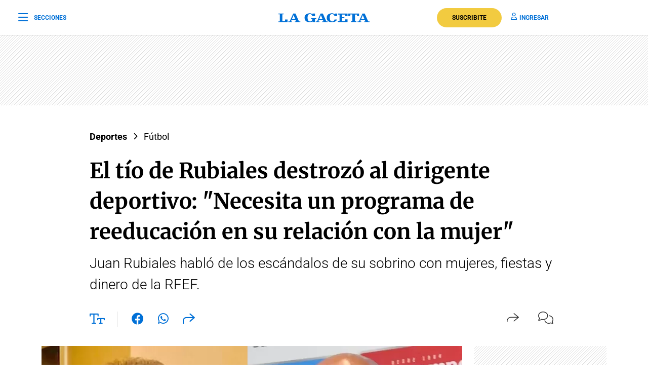

--- FILE ---
content_type: text/html; charset=utf-8
request_url: https://www.google.com/recaptcha/api2/aframe
body_size: 134
content:
<!DOCTYPE HTML><html><head><meta http-equiv="content-type" content="text/html; charset=UTF-8"></head><body><script nonce="Bw2jrSsppKmo252gmnihJA">/** Anti-fraud and anti-abuse applications only. See google.com/recaptcha */ try{var clients={'sodar':'https://pagead2.googlesyndication.com/pagead/sodar?'};window.addEventListener("message",function(a){try{if(a.source===window.parent){var b=JSON.parse(a.data);var c=clients[b['id']];if(c){var d=document.createElement('img');d.src=c+b['params']+'&rc='+(localStorage.getItem("rc::a")?sessionStorage.getItem("rc::b"):"");window.document.body.appendChild(d);sessionStorage.setItem("rc::e",parseInt(sessionStorage.getItem("rc::e")||0)+1);localStorage.setItem("rc::h",'1769143349547');}}}catch(b){}});window.parent.postMessage("_grecaptcha_ready", "*");}catch(b){}</script></body></html>